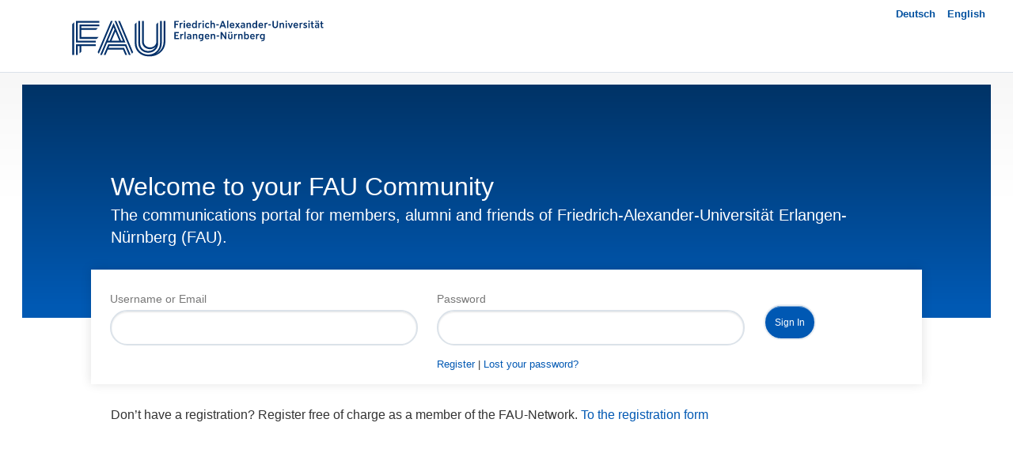

--- FILE ---
content_type: text/html; charset=UTF-8
request_url: https://community.fau.de/en/login/?redirect_to=https%3A%2F%2Fcommunity.fau.de%2F2021%2F05%2F21%2Fhandlungsempfehlungen-zu-sedierenden-medikamenten-in-der-palliativmedizin%2F
body_size: 12159
content:
<!DOCTYPE html> <!--[if IE 8]><html class="loginpage no-js lt-ie9" lang="en-US"> <![endif]--> <!--[if gt IE 8]><!--><html class="loginpage no-js" lang="en-US"> <!--<![endif]--><head><meta charset="UTF-8" /><meta name="viewport" content="width=device-width" /><title>Login | FAU Community</title><link rel="manifest" href="/en/superpwa-manifest.json"><link rel="prefetch" href="/en/superpwa-manifest.json"><meta name="theme-color" content="#04316a"><meta name="mobile-web-app-capable" content="yes"><meta name="apple-touch-fullscreen" content="yes"><meta name="apple-mobile-web-app-title" content="FAU Community App EN"><meta name="application-name" content="FAU Community App EN"><meta name="apple-mobile-web-app-capable" content="yes"><meta name="apple-mobile-web-app-status-bar-style" content="default"><link rel="apple-touch-icon"  href="https://community.fau.de/wp-content/uploads/2023/07/02_FAU-Community_App-Icon2_192px.png"><link rel="apple-touch-icon" sizes="192x192" href="https://community.fau.de/wp-content/uploads/2023/07/02_FAU-Community_App-Icon2_192px.png"><link rel="apple-touch-startup-image" media="screen and (device-width: 320px) and (device-height: 568px) and (-webkit-device-pixel-ratio: 2) and (orientation: landscape)" href="https://community.fau.de/wp-content/uploads/superpwa-splashIcons/super_splash_screens/icon_1136x640.png"/><link rel="apple-touch-startup-image" media="screen and (device-width: 320px) and (device-height: 568px) and (-webkit-device-pixel-ratio: 2) and (orientation: portrait)" href="https://community.fau.de/wp-content/uploads/superpwa-splashIcons/super_splash_screens/icon_640x1136.png"/><link rel="apple-touch-startup-image" media="screen and (device-width: 414px) and (device-height: 896px) and (-webkit-device-pixel-ratio: 3) and (orientation: landscape)" href="https://community.fau.de/wp-content/uploads/superpwa-splashIcons/super_splash_screens/icon_2688x1242.png"/><link rel="apple-touch-startup-image" media="screen and (device-width: 414px) and (device-height: 896px) and (-webkit-device-pixel-ratio: 2) and (orientation: landscape)" href="https://community.fau.de/wp-content/uploads/superpwa-splashIcons/super_splash_screens/icon_1792x828.png"/><link rel="apple-touch-startup-image" media="screen and (device-width: 375px) and (device-height: 812px) and (-webkit-device-pixel-ratio: 3) and (orientation: portrait)" href="https://community.fau.de/wp-content/uploads/superpwa-splashIcons/super_splash_screens/icon_1125x2436.png"/><link rel="apple-touch-startup-image" media="screen and (device-width: 414px) and (device-height: 896px) and (-webkit-device-pixel-ratio: 2) and (orientation: portrait)" href="https://community.fau.de/wp-content/uploads/superpwa-splashIcons/super_splash_screens/icon_828x1792.png"/><link rel="apple-touch-startup-image" media="screen and (device-width: 375px) and (device-height: 812px) and (-webkit-device-pixel-ratio: 3) and (orientation: landscape)" href="https://community.fau.de/wp-content/uploads/superpwa-splashIcons/super_splash_screens/icon_2436x1125.png"/><link rel="apple-touch-startup-image" media="screen and (device-width: 414px) and (device-height: 736px) and (-webkit-device-pixel-ratio: 3) and (orientation: portrait)" href="https://community.fau.de/wp-content/uploads/superpwa-splashIcons/super_splash_screens/icon_1242x2208.png"/><link rel="apple-touch-startup-image" media="screen and (device-width: 414px) and (device-height: 736px) and (-webkit-device-pixel-ratio: 3) and (orientation: landscape)" href="https://community.fau.de/wp-content/uploads/superpwa-splashIcons/super_splash_screens/icon_2208x1242.png"/><link rel="apple-touch-startup-image" media="screen and (device-width: 375px) and (device-height: 667px) and (-webkit-device-pixel-ratio: 2) and (orientation: landscape)" href="https://community.fau.de/wp-content/uploads/superpwa-splashIcons/super_splash_screens/icon_1334x750.png"/><link rel="apple-touch-startup-image" media="screen and (device-width: 375px) and (device-height: 667px) and (-webkit-device-pixel-ratio: 2) and (orientation: portrait)" href="https://community.fau.de/wp-content/uploads/superpwa-splashIcons/super_splash_screens/icon_750x1334.png"/><link rel="apple-touch-startup-image" media="screen and (device-width: 1024px) and (device-height: 1366px) and (-webkit-device-pixel-ratio: 2) and (orientation: landscape)" href="https://community.fau.de/wp-content/uploads/superpwa-splashIcons/super_splash_screens/icon_2732x2048.png"/><link rel="apple-touch-startup-image" media="screen and (device-width: 1024px) and (device-height: 1366px) and (-webkit-device-pixel-ratio: 2) and (orientation: portrait)" href="https://community.fau.de/wp-content/uploads/superpwa-splashIcons/super_splash_screens/icon_2048x2732.png"/><link rel="apple-touch-startup-image" media="screen and (device-width: 834px) and (device-height: 1194px) and (-webkit-device-pixel-ratio: 2) and (orientation: landscape)" href="https://community.fau.de/wp-content/uploads/superpwa-splashIcons/super_splash_screens/icon_2388x1668.png"/><link rel="apple-touch-startup-image" media="screen and (device-width: 834px) and (device-height: 1194px) and (-webkit-device-pixel-ratio: 2) and (orientation: portrait)" href="https://community.fau.de/wp-content/uploads/superpwa-splashIcons/super_splash_screens/icon_1668x2388.png"/><link rel="apple-touch-startup-image" media="screen and (device-width: 834px) and (device-height: 1112px) and (-webkit-device-pixel-ratio: 2) and (orientation: landscape)" href="https://community.fau.de/wp-content/uploads/superpwa-splashIcons/super_splash_screens/icon_2224x1668.png"/><link rel="apple-touch-startup-image" media="screen and (device-width: 414px) and (device-height: 896px) and (-webkit-device-pixel-ratio: 3) and (orientation: portrait)" href="https://community.fau.de/wp-content/uploads/superpwa-splashIcons/super_splash_screens/icon_1242x2688.png"/><link rel="apple-touch-startup-image" media="screen and (device-width: 834px) and (device-height: 1112px) and (-webkit-device-pixel-ratio: 2) and (orientation: portrait)" href="https://community.fau.de/wp-content/uploads/superpwa-splashIcons/super_splash_screens/icon_1668x2224.png"/><link rel="apple-touch-startup-image" media="screen and (device-width: 768px) and (device-height: 1024px) and (-webkit-device-pixel-ratio: 2) and (orientation: portrait)" href="https://community.fau.de/wp-content/uploads/superpwa-splashIcons/super_splash_screens/icon_1536x2048.png"/><link rel="apple-touch-startup-image" media="screen and (device-width: 768px) and (device-height: 1024px) and (-webkit-device-pixel-ratio: 2) and (orientation: landscape)" href="https://community.fau.de/wp-content/uploads/superpwa-splashIcons/super_splash_screens/icon_2048x1536.png"/><link rel="apple-touch-startup-image" media="screen and (device-width: 390px) and (device-height: 844px) and (-webkit-device-pixel-ratio: 3) and (orientation: portrait)" href="https://community.fau.de/wp-content/uploads/superpwa-splashIcons/super_splash_screens/icon_1170x2532.png"/><link rel="apple-touch-startup-image" media="screen and (device-width: 844px) and (device-height: 390px) and (-webkit-device-pixel-ratio: 3) and (orientation: landscape)" href="https://community.fau.de/wp-content/uploads/superpwa-splashIcons/super_splash_screens/icon_2532x1170.png"/><link rel="apple-touch-startup-image" media="screen and (device-width: 926px) and (device-height: 428px) and (-webkit-device-pixel-ratio: 3) and (orientation: landscape)" href="https://community.fau.de/wp-content/uploads/superpwa-splashIcons/super_splash_screens/icon_2778x1284.png"/><link rel="apple-touch-startup-image" media="screen and (device-width: 428px) and (device-height: 926px) and (-webkit-device-pixel-ratio: 3) and (orientation: portrait)" href="https://community.fau.de/wp-content/uploads/superpwa-splashIcons/super_splash_screens/icon_2532x1170.png"/><link rel="apple-touch-startup-image" media="screen and (device-width: 852px) and (device-height: 393px) and (-webkit-device-pixel-ratio: 3) and (orientation: landscape)" href="https://community.fau.de/wp-content/uploads/superpwa-splashIcons/super_splash_screens/icon_2556x1179.png"/><link rel="apple-touch-startup-image" media="screen and (device-width: 393px) and (device-height: 852px) and (-webkit-device-pixel-ratio: 3) and (orientation: portrait)" href="https://community.fau.de/wp-content/uploads/superpwa-splashIcons/super_splash_screens/icon_1179x2556.png"/><link rel="apple-touch-startup-image" media="screen and (device-width: 932px) and (device-height: 430px) and (-webkit-device-pixel-ratio: 3) and (orientation: landscape)" href="https://community.fau.de/wp-content/uploads/superpwa-splashIcons/super_splash_screens/icon_2796x1290.png"/><link rel="apple-touch-startup-image" media="screen and (device-width: 430px) and (device-height: 932px) and (-webkit-device-pixel-ratio: 3) and (orientation: portrait)" href="https://community.fau.de/wp-content/uploads/superpwa-splashIcons/super_splash_screens/icon_1290x2796.png"/><meta name='robots' content='max-image-preview:large' /> <script type="text/javascript">window._wpemojiSettings = {"baseUrl":"https:\/\/s.w.org\/images\/core\/emoji\/14.0.0\/72x72\/","ext":".png","svgUrl":"https:\/\/s.w.org\/images\/core\/emoji\/14.0.0\/svg\/","svgExt":".svg","source":{"concatemoji":"https:\/\/community.fau.de\/wp-includes\/js\/wp-emoji-release.min.js"}};
/*! This file is auto-generated */
!function(e,a,t){var n,r,o,i=a.createElement("canvas"),p=i.getContext&&i.getContext("2d");function s(e,t){p.clearRect(0,0,i.width,i.height),p.fillText(e,0,0);e=i.toDataURL();return p.clearRect(0,0,i.width,i.height),p.fillText(t,0,0),e===i.toDataURL()}function c(e){var t=a.createElement("script");t.src=e,t.defer=t.type="text/javascript",a.getElementsByTagName("head")[0].appendChild(t)}for(o=Array("flag","emoji"),t.supports={everything:!0,everythingExceptFlag:!0},r=0;r<o.length;r++)t.supports[o[r]]=function(e){if(p&&p.fillText)switch(p.textBaseline="top",p.font="600 32px Arial",e){case"flag":return s("\ud83c\udff3\ufe0f\u200d\u26a7\ufe0f","\ud83c\udff3\ufe0f\u200b\u26a7\ufe0f")?!1:!s("\ud83c\uddfa\ud83c\uddf3","\ud83c\uddfa\u200b\ud83c\uddf3")&&!s("\ud83c\udff4\udb40\udc67\udb40\udc62\udb40\udc65\udb40\udc6e\udb40\udc67\udb40\udc7f","\ud83c\udff4\u200b\udb40\udc67\u200b\udb40\udc62\u200b\udb40\udc65\u200b\udb40\udc6e\u200b\udb40\udc67\u200b\udb40\udc7f");case"emoji":return!s("\ud83e\udef1\ud83c\udffb\u200d\ud83e\udef2\ud83c\udfff","\ud83e\udef1\ud83c\udffb\u200b\ud83e\udef2\ud83c\udfff")}return!1}(o[r]),t.supports.everything=t.supports.everything&&t.supports[o[r]],"flag"!==o[r]&&(t.supports.everythingExceptFlag=t.supports.everythingExceptFlag&&t.supports[o[r]]);t.supports.everythingExceptFlag=t.supports.everythingExceptFlag&&!t.supports.flag,t.DOMReady=!1,t.readyCallback=function(){t.DOMReady=!0},t.supports.everything||(n=function(){t.readyCallback()},a.addEventListener?(a.addEventListener("DOMContentLoaded",n,!1),e.addEventListener("load",n,!1)):(e.attachEvent("onload",n),a.attachEvent("onreadystatechange",function(){"complete"===a.readyState&&t.readyCallback()})),(e=t.source||{}).concatemoji?c(e.concatemoji):e.wpemoji&&e.twemoji&&(c(e.twemoji),c(e.wpemoji)))}(window,document,window._wpemojiSettings);</script> <style type="text/css">img.wp-smiley,
img.emoji {
	display: inline !important;
	border: none !important;
	box-shadow: none !important;
	height: 1em !important;
	width: 1em !important;
	margin: 0 0.07em !important;
	vertical-align: -0.1em !important;
	background: none !important;
	padding: 0 !important;
}</style><link rel='stylesheet' id='parent-style-css' href='https://community.fau.de/wp-content/themes/community.base/style.min.css' type='text/css' media='all' /><link rel='stylesheet' id='foundation-css' href='https://community.fau.de/wp-content/themes/community.base/css/foundation.min.css' type='text/css' media='all' /><link rel='stylesheet' id='community-fau-style-css' href='https://community.fau.de/wp-content/themes/community.fau-erlangen/style.css' type='text/css' media='all' /><link rel='stylesheet' id='community-app-style-css' href='https://community.fau.de/wp-content/plugins/mtm-community-app/css/app.css' type='text/css' media='all' /><link rel='stylesheet' id='community-app-style-1-css' href='https://community.fau.de/wp-content/plugins/mtm-community-app/css/app_1.css' type='text/css' media='all' /><link rel='stylesheet' id='community-fau-event-css' href='https://community.fau.de/wp-content/plugins/mtm-events-epay-gateway/css/mtm-event-form.css' type='text/css' media='all' /><link rel='stylesheet' id='foundation-icon-css' href='https://community.fau.de/wp-content/plugins/easy-foundation-shortcodes/styles/foundation-icons.css' type='text/css' media='all' /><link rel='stylesheet' id='wp-block-library-css' href='https://community.fau.de/wp-includes/css/dist/block-library/style.min.css' type='text/css' media='all' /><link rel='stylesheet' id='bp-member-block-css' href='https://community.fau.de/wp-content/plugins/buddypress/bp-members/css/blocks/member.min.css' type='text/css' media='all' /><link rel='stylesheet' id='bp-members-block-css' href='https://community.fau.de/wp-content/plugins/buddypress/bp-members/css/blocks/members.min.css' type='text/css' media='all' /><link rel='stylesheet' id='bp-group-block-css' href='https://community.fau.de/wp-content/plugins/buddypress/bp-groups/css/blocks/group.min.css' type='text/css' media='all' /><link rel='stylesheet' id='bp-groups-block-css' href='https://community.fau.de/wp-content/plugins/buddypress/bp-groups/css/blocks/groups.min.css' type='text/css' media='all' /><link rel='stylesheet' id='classic-theme-styles-css' href='https://community.fau.de/wp-includes/css/classic-themes.min.css' type='text/css' media='all' /><style id='global-styles-inline-css' type='text/css'>body{--wp--preset--color--black: #000000;--wp--preset--color--cyan-bluish-gray: #abb8c3;--wp--preset--color--white: #ffffff;--wp--preset--color--pale-pink: #f78da7;--wp--preset--color--vivid-red: #cf2e2e;--wp--preset--color--luminous-vivid-orange: #ff6900;--wp--preset--color--luminous-vivid-amber: #fcb900;--wp--preset--color--light-green-cyan: #7bdcb5;--wp--preset--color--vivid-green-cyan: #00d084;--wp--preset--color--pale-cyan-blue: #8ed1fc;--wp--preset--color--vivid-cyan-blue: #0693e3;--wp--preset--color--vivid-purple: #9b51e0;--wp--preset--gradient--vivid-cyan-blue-to-vivid-purple: linear-gradient(135deg,rgba(6,147,227,1) 0%,rgb(155,81,224) 100%);--wp--preset--gradient--light-green-cyan-to-vivid-green-cyan: linear-gradient(135deg,rgb(122,220,180) 0%,rgb(0,208,130) 100%);--wp--preset--gradient--luminous-vivid-amber-to-luminous-vivid-orange: linear-gradient(135deg,rgba(252,185,0,1) 0%,rgba(255,105,0,1) 100%);--wp--preset--gradient--luminous-vivid-orange-to-vivid-red: linear-gradient(135deg,rgba(255,105,0,1) 0%,rgb(207,46,46) 100%);--wp--preset--gradient--very-light-gray-to-cyan-bluish-gray: linear-gradient(135deg,rgb(238,238,238) 0%,rgb(169,184,195) 100%);--wp--preset--gradient--cool-to-warm-spectrum: linear-gradient(135deg,rgb(74,234,220) 0%,rgb(151,120,209) 20%,rgb(207,42,186) 40%,rgb(238,44,130) 60%,rgb(251,105,98) 80%,rgb(254,248,76) 100%);--wp--preset--gradient--blush-light-purple: linear-gradient(135deg,rgb(255,206,236) 0%,rgb(152,150,240) 100%);--wp--preset--gradient--blush-bordeaux: linear-gradient(135deg,rgb(254,205,165) 0%,rgb(254,45,45) 50%,rgb(107,0,62) 100%);--wp--preset--gradient--luminous-dusk: linear-gradient(135deg,rgb(255,203,112) 0%,rgb(199,81,192) 50%,rgb(65,88,208) 100%);--wp--preset--gradient--pale-ocean: linear-gradient(135deg,rgb(255,245,203) 0%,rgb(182,227,212) 50%,rgb(51,167,181) 100%);--wp--preset--gradient--electric-grass: linear-gradient(135deg,rgb(202,248,128) 0%,rgb(113,206,126) 100%);--wp--preset--gradient--midnight: linear-gradient(135deg,rgb(2,3,129) 0%,rgb(40,116,252) 100%);--wp--preset--duotone--dark-grayscale: url('#wp-duotone-dark-grayscale');--wp--preset--duotone--grayscale: url('#wp-duotone-grayscale');--wp--preset--duotone--purple-yellow: url('#wp-duotone-purple-yellow');--wp--preset--duotone--blue-red: url('#wp-duotone-blue-red');--wp--preset--duotone--midnight: url('#wp-duotone-midnight');--wp--preset--duotone--magenta-yellow: url('#wp-duotone-magenta-yellow');--wp--preset--duotone--purple-green: url('#wp-duotone-purple-green');--wp--preset--duotone--blue-orange: url('#wp-duotone-blue-orange');--wp--preset--font-size--small: 13px;--wp--preset--font-size--medium: 20px;--wp--preset--font-size--large: 36px;--wp--preset--font-size--x-large: 42px;--wp--preset--spacing--20: 0.44rem;--wp--preset--spacing--30: 0.67rem;--wp--preset--spacing--40: 1rem;--wp--preset--spacing--50: 1.5rem;--wp--preset--spacing--60: 2.25rem;--wp--preset--spacing--70: 3.38rem;--wp--preset--spacing--80: 5.06rem;--wp--preset--shadow--natural: 6px 6px 9px rgba(0, 0, 0, 0.2);--wp--preset--shadow--deep: 12px 12px 50px rgba(0, 0, 0, 0.4);--wp--preset--shadow--sharp: 6px 6px 0px rgba(0, 0, 0, 0.2);--wp--preset--shadow--outlined: 6px 6px 0px -3px rgba(255, 255, 255, 1), 6px 6px rgba(0, 0, 0, 1);--wp--preset--shadow--crisp: 6px 6px 0px rgba(0, 0, 0, 1);}:where(.is-layout-flex){gap: 0.5em;}body .is-layout-flow > .alignleft{float: left;margin-inline-start: 0;margin-inline-end: 2em;}body .is-layout-flow > .alignright{float: right;margin-inline-start: 2em;margin-inline-end: 0;}body .is-layout-flow > .aligncenter{margin-left: auto !important;margin-right: auto !important;}body .is-layout-constrained > .alignleft{float: left;margin-inline-start: 0;margin-inline-end: 2em;}body .is-layout-constrained > .alignright{float: right;margin-inline-start: 2em;margin-inline-end: 0;}body .is-layout-constrained > .aligncenter{margin-left: auto !important;margin-right: auto !important;}body .is-layout-constrained > :where(:not(.alignleft):not(.alignright):not(.alignfull)){max-width: var(--wp--style--global--content-size);margin-left: auto !important;margin-right: auto !important;}body .is-layout-constrained > .alignwide{max-width: var(--wp--style--global--wide-size);}body .is-layout-flex{display: flex;}body .is-layout-flex{flex-wrap: wrap;align-items: center;}body .is-layout-flex > *{margin: 0;}:where(.wp-block-columns.is-layout-flex){gap: 2em;}.has-black-color{color: var(--wp--preset--color--black) !important;}.has-cyan-bluish-gray-color{color: var(--wp--preset--color--cyan-bluish-gray) !important;}.has-white-color{color: var(--wp--preset--color--white) !important;}.has-pale-pink-color{color: var(--wp--preset--color--pale-pink) !important;}.has-vivid-red-color{color: var(--wp--preset--color--vivid-red) !important;}.has-luminous-vivid-orange-color{color: var(--wp--preset--color--luminous-vivid-orange) !important;}.has-luminous-vivid-amber-color{color: var(--wp--preset--color--luminous-vivid-amber) !important;}.has-light-green-cyan-color{color: var(--wp--preset--color--light-green-cyan) !important;}.has-vivid-green-cyan-color{color: var(--wp--preset--color--vivid-green-cyan) !important;}.has-pale-cyan-blue-color{color: var(--wp--preset--color--pale-cyan-blue) !important;}.has-vivid-cyan-blue-color{color: var(--wp--preset--color--vivid-cyan-blue) !important;}.has-vivid-purple-color{color: var(--wp--preset--color--vivid-purple) !important;}.has-black-background-color{background-color: var(--wp--preset--color--black) !important;}.has-cyan-bluish-gray-background-color{background-color: var(--wp--preset--color--cyan-bluish-gray) !important;}.has-white-background-color{background-color: var(--wp--preset--color--white) !important;}.has-pale-pink-background-color{background-color: var(--wp--preset--color--pale-pink) !important;}.has-vivid-red-background-color{background-color: var(--wp--preset--color--vivid-red) !important;}.has-luminous-vivid-orange-background-color{background-color: var(--wp--preset--color--luminous-vivid-orange) !important;}.has-luminous-vivid-amber-background-color{background-color: var(--wp--preset--color--luminous-vivid-amber) !important;}.has-light-green-cyan-background-color{background-color: var(--wp--preset--color--light-green-cyan) !important;}.has-vivid-green-cyan-background-color{background-color: var(--wp--preset--color--vivid-green-cyan) !important;}.has-pale-cyan-blue-background-color{background-color: var(--wp--preset--color--pale-cyan-blue) !important;}.has-vivid-cyan-blue-background-color{background-color: var(--wp--preset--color--vivid-cyan-blue) !important;}.has-vivid-purple-background-color{background-color: var(--wp--preset--color--vivid-purple) !important;}.has-black-border-color{border-color: var(--wp--preset--color--black) !important;}.has-cyan-bluish-gray-border-color{border-color: var(--wp--preset--color--cyan-bluish-gray) !important;}.has-white-border-color{border-color: var(--wp--preset--color--white) !important;}.has-pale-pink-border-color{border-color: var(--wp--preset--color--pale-pink) !important;}.has-vivid-red-border-color{border-color: var(--wp--preset--color--vivid-red) !important;}.has-luminous-vivid-orange-border-color{border-color: var(--wp--preset--color--luminous-vivid-orange) !important;}.has-luminous-vivid-amber-border-color{border-color: var(--wp--preset--color--luminous-vivid-amber) !important;}.has-light-green-cyan-border-color{border-color: var(--wp--preset--color--light-green-cyan) !important;}.has-vivid-green-cyan-border-color{border-color: var(--wp--preset--color--vivid-green-cyan) !important;}.has-pale-cyan-blue-border-color{border-color: var(--wp--preset--color--pale-cyan-blue) !important;}.has-vivid-cyan-blue-border-color{border-color: var(--wp--preset--color--vivid-cyan-blue) !important;}.has-vivid-purple-border-color{border-color: var(--wp--preset--color--vivid-purple) !important;}.has-vivid-cyan-blue-to-vivid-purple-gradient-background{background: var(--wp--preset--gradient--vivid-cyan-blue-to-vivid-purple) !important;}.has-light-green-cyan-to-vivid-green-cyan-gradient-background{background: var(--wp--preset--gradient--light-green-cyan-to-vivid-green-cyan) !important;}.has-luminous-vivid-amber-to-luminous-vivid-orange-gradient-background{background: var(--wp--preset--gradient--luminous-vivid-amber-to-luminous-vivid-orange) !important;}.has-luminous-vivid-orange-to-vivid-red-gradient-background{background: var(--wp--preset--gradient--luminous-vivid-orange-to-vivid-red) !important;}.has-very-light-gray-to-cyan-bluish-gray-gradient-background{background: var(--wp--preset--gradient--very-light-gray-to-cyan-bluish-gray) !important;}.has-cool-to-warm-spectrum-gradient-background{background: var(--wp--preset--gradient--cool-to-warm-spectrum) !important;}.has-blush-light-purple-gradient-background{background: var(--wp--preset--gradient--blush-light-purple) !important;}.has-blush-bordeaux-gradient-background{background: var(--wp--preset--gradient--blush-bordeaux) !important;}.has-luminous-dusk-gradient-background{background: var(--wp--preset--gradient--luminous-dusk) !important;}.has-pale-ocean-gradient-background{background: var(--wp--preset--gradient--pale-ocean) !important;}.has-electric-grass-gradient-background{background: var(--wp--preset--gradient--electric-grass) !important;}.has-midnight-gradient-background{background: var(--wp--preset--gradient--midnight) !important;}.has-small-font-size{font-size: var(--wp--preset--font-size--small) !important;}.has-medium-font-size{font-size: var(--wp--preset--font-size--medium) !important;}.has-large-font-size{font-size: var(--wp--preset--font-size--large) !important;}.has-x-large-font-size{font-size: var(--wp--preset--font-size--x-large) !important;}
.wp-block-navigation a:where(:not(.wp-element-button)){color: inherit;}
:where(.wp-block-columns.is-layout-flex){gap: 2em;}
.wp-block-pullquote{font-size: 1.5em;line-height: 1.6;}</style><link rel='stylesheet' id='wpml-blocks-css' href='https://community.fau.de/wp-content/plugins/sitepress-multilingual-cms/dist/css/blocks/styles.css' type='text/css' media='all' /><link rel='stylesheet' id='bbp-default-css' href='https://community.fau.de/wp-content/plugins/bbpress/templates/default/css/bbpress.min.css' type='text/css' media='all' /><link rel='stylesheet' id='bp-legacy-css-css' href='https://community.fau.de/wp-content/plugins/buddypress/bp-templates/bp-legacy/css/buddypress.min.css' type='text/css' media='screen' /><link rel='stylesheet' id='events-manager-css' href='https://community.fau.de/wp-content/plugins/events-manager/includes/css/events-manager.min.css' type='text/css' media='all' /><style id='events-manager-inline-css' type='text/css'>body .em { --font-family : inherit; --font-weight : inherit; --font-size : 1em; }</style><link rel='stylesheet' id='events-manager-pro-css' href='https://community.fau.de/wp-content/plugins/events-manager-pro/includes/css/events-manager-pro.css' type='text/css' media='all' /><link rel='stylesheet' id='dashicons-css' href='https://community.fau.de/wp-includes/css/dashicons.min.css' type='text/css' media='all' /><link rel='stylesheet' id='save-users-css-css' href='https://community.fau.de/wp-content/plugins/mtm-bp-save-users/assets/css/save-users.min.css' type='text/css' media='all' /><link rel='stylesheet' id='tag-users-css-css' href='https://community.fau.de/wp-content/plugins/mtm-bp-tag-users/assets/css/tag-users.css' type='text/css' media='all' /><link rel='stylesheet' id='wpml-legacy-dropdown-0-css' href='//community.fau.de/wp-content/plugins/sitepress-multilingual-cms/templates/language-switchers/legacy-dropdown/style.min.css' type='text/css' media='all' /><style id='wpml-legacy-dropdown-0-inline-css' type='text/css'>.wpml-ls-statics-shortcode_actions{background-color:#ffffff;}.wpml-ls-statics-shortcode_actions, .wpml-ls-statics-shortcode_actions .wpml-ls-sub-menu, .wpml-ls-statics-shortcode_actions a {border-color:#cdcdcd;}.wpml-ls-statics-shortcode_actions a {color:#444444;background-color:#ffffff;}.wpml-ls-statics-shortcode_actions a:hover,.wpml-ls-statics-shortcode_actions a:focus {color:#000000;background-color:#eeeeee;}.wpml-ls-statics-shortcode_actions .wpml-ls-current-language>a {color:#444444;background-color:#ffffff;}.wpml-ls-statics-shortcode_actions .wpml-ls-current-language:hover>a, .wpml-ls-statics-shortcode_actions .wpml-ls-current-language>a:focus {color:#000000;background-color:#eeeeee;}</style><link rel='stylesheet' id='mass_messaging_in_buddypress-frontend-css' href='https://community.fau.de/wp-content/plugins/mass-messaging-in-buddypress/assets/css/frontend.css' type='text/css' media='all' /><link rel='stylesheet' id='superpwa-cta-button-css-css' href='https://community.fau.de/wp-content/plugins/super-progressive-web-apps-pro/assets/css/superpwa-cta.css' type='text/css' media='all' /><link rel='stylesheet' id='cms-navigation-style-base-css' href='https://community.fau.de/wp-content/plugins/wpml-cms-nav/res/css/cms-navigation-base.css' type='text/css' media='screen' /><link rel='stylesheet' id='cms-navigation-style-css' href='https://community.fau.de/wp-content/plugins/wpml-cms-nav/res/css/cms-navigation.css' type='text/css' media='screen' /><link rel='stylesheet' id='line-awesome-css' href='https://community.fau.de/wp-content/themes/community.fau-erlangen/css/line-awesome/css/line-awesome.min.css' type='text/css' media='all' /><link rel='stylesheet' id='normalize-css' href='https://community.fau.de/wp-content/themes/community.base/css/normalize.min.css' type='text/css' media='all' /><link rel='stylesheet' id='recent-posts-widget-with-thumbnails-public-style-css' href='https://community.fau.de/wp-content/plugins/recent-posts-widget-with-thumbnails/public.css' type='text/css' media='all' /><link rel='stylesheet' id='wp-pagenavi-css' href='https://community.fau.de/wp-content/plugins/wp-pagenavi/pagenavi-css.css' type='text/css' media='all' /><link rel='stylesheet' id='bp_embed_activity-css' href='https://community.fau.de/wp-content/plugins/buddypress-embed-activity/includes/css/embed-activity.css' type='text/css' media='all' /><link rel='stylesheet' id='bp_embed_activity_jquery_ui-css' href='https://community.fau.de/wp-content/plugins/buddypress-embed-activity/includes/css/jquery-ui-1.11.3/jquery-ui.min.css' type='text/css' media='all' /> <script type='text/javascript' src='https://community.fau.de/wp-includes/js/jquery/jquery.min.js' id='jquery-core-js'></script> <script type='text/javascript' src='https://community.fau.de/wp-includes/js/jquery/jquery-migrate.min.js' id='jquery-migrate-js'></script> <script type='text/javascript' src='https://community.fau.de/wp-includes/js/dist/vendor/wp-polyfill-inert.min.js' id='wp-polyfill-inert-js'></script> <script type='text/javascript' src='https://community.fau.de/wp-includes/js/dist/vendor/regenerator-runtime.min.js' id='regenerator-runtime-js'></script> <script type='text/javascript' src='https://community.fau.de/wp-includes/js/dist/vendor/wp-polyfill.min.js' id='wp-polyfill-js'></script> <script type='text/javascript' src='https://community.fau.de/wp-includes/js/dist/hooks.min.js' id='wp-hooks-js'></script> <script type='text/javascript' src='https://community.fau.de/wp-includes/js/dist/i18n.min.js' id='wp-i18n-js'></script> <script type='text/javascript' id='wp-i18n-js-after'>wp.i18n.setLocaleData( { 'text direction\u0004ltr': [ 'ltr' ] } );
wp.i18n.setLocaleData( { 'text direction\u0004ltr': [ 'ltr' ] } );</script> <script type='text/javascript' src='https://community.fau.de/wp-content/plugins/mtm-community-app/js/app.js' id='community-app-js-js'></script> <script type='text/javascript' id='bp-confirm-js-extra'>var BP_Confirm = {"are_you_sure":"Are you sure?"};</script> <script type='text/javascript' src='https://community.fau.de/wp-content/plugins/buddypress/bp-core/js/confirm.min.js' id='bp-confirm-js'></script> <script type='text/javascript' src='https://community.fau.de/wp-content/plugins/buddypress/bp-groups/js/widget-groups.min.js' id='groups_widget_groups_list-js-js'></script> <script type='text/javascript' src='https://community.fau.de/wp-content/plugins/buddypress/bp-friends/js/widget-friends.min.js' id='bp_core_widget_friends-js-js'></script> <script type='text/javascript' src='https://community.fau.de/wp-content/plugins/buddypress/bp-core/js/widget-members.min.js' id='bp-widget-members-js'></script> <script type='text/javascript' src='https://community.fau.de/wp-content/plugins/buddypress/bp-core/js/jquery-query.min.js' id='bp-jquery-query-js'></script> <script type='text/javascript' src='https://community.fau.de/wp-content/plugins/buddypress/bp-core/js/vendor/jquery-cookie.min.js' id='bp-jquery-cookie-js'></script> <script type='text/javascript' src='https://community.fau.de/wp-content/plugins/buddypress/bp-core/js/vendor/jquery-scroll-to.min.js' id='bp-jquery-scroll-to-js'></script> <script type='text/javascript' id='bp-legacy-js-js-extra'>var BP_DTheme = {"accepted":"Accepted","close":"Close","comments":"comments","leave_group_confirm":"Are you sure you want to leave this group?","mark_as_fav":"Favorite","my_favs":"My Favorites","rejected":"Rejected","remove_fav":"Remove Favorite","show_all":"Show all","show_all_comments":"Show all comments for this thread","show_x_comments":"Show all comments (%d)","unsaved_changes":"Your profile has unsaved changes. If you leave the page, the changes will be lost.","view":"View","store_filter_settings":""};</script> <script type='text/javascript' src='https://community.fau.de/wp-content/plugins/buddypress/bp-templates/bp-legacy/js/buddypress.min.js' id='bp-legacy-js-js'></script> <script type='text/javascript' id='events-manager-js-extra'>var EM = {"ajaxurl":"https:\/\/community.fau.de\/wp-admin\/admin-ajax.php?em_lang=en_US&lang=en","locationajaxurl":"https:\/\/community.fau.de\/wp-admin\/admin-ajax.php?action=locations_search&em_lang=en_US&lang=en","firstDay":"1","locale":"en","dateFormat":"yy-mm-dd","ui_css":"https:\/\/community.fau.de\/wp-content\/plugins\/events-manager\/includes\/css\/jquery-ui\/build.min.css","show24hours":"1","is_ssl":"1","autocomplete_limit":"10","calendar":{"breakpoints":{"small":560,"medium":908,"large":false}},"phone":"","datepicker":{"format":"d.m.Y"},"search":{"breakpoints":{"small":650,"medium":850,"full":false}},"url":"https:\/\/community.fau.de\/wp-content\/plugins\/events-manager","bookingInProgress":"Please wait while the booking is being submitted.","tickets_save":"Save Ticket","bookingajaxurl":"https:\/\/community.fau.de\/wp-admin\/admin-ajax.php?em_lang=en_US&lang=en","bookings_export_save":"Export Bookings","bookings_settings_save":"Save Settings","booking_delete":"Are you sure you want to delete?","booking_offset":"30","bookings":{"submit_button":{"text":{"default":"Buchung abschicken","free":"Buchung abschicken","payment":"Buchung abschicken","processing":"Verarbeitet ..."}},"update_listener":""},"bb_full":"Booked up","bb_book":"Book now","bb_booking":"Booking ...","bb_booked":"Booking sent","bb_error":"Booking error. Try again?","bb_cancel":"Cancel booking","bb_canceling":"Cancelling ...","bb_cancelled":"Cancelled","bb_cancel_error":"Error while cancelling. Try again?","txt_search":"Search","txt_searching":"Searching...","txt_loading":"Loading...","event_detach_warning":"Are you sure you want to detach this event? By doing so, this event will be independent of the recurring set of events.\n\nAll translations of this event will be detached from the recurring event.","delete_recurrence_warning":"Are you sure you want to delete all recurrences of this event? All events will be moved to trash.","disable_bookings_warning":"Are you sure you want to disable bookings? If you do this and save, you will lose all previous bookings. If you wish to prevent further bookings, reduce the number of spaces available to the amount of bookings you currently have","booking_warning_cancel":"Sie sie sicher, dass Sie Ihre Buchung stornieren wollen?","cache":""};</script> <script type='text/javascript' src='https://community.fau.de/wp-content/plugins/events-manager/includes/js/events-manager.min.js' id='events-manager-js'></script> <script type='text/javascript' src='https://community.fau.de/wp-content/plugins/events-manager-pro/includes/js/events-manager-pro.js' id='events-manager-pro-js'></script> <script type='text/javascript' src='https://community.fau.de/wp-content/plugins/mtm-bp-save-users/assets/js/save-users.min.js' id='save-users-js-js'></script> <script type='text/javascript' src='https://community.fau.de/wp-includes/js/jquery/ui/core.min.js' id='jquery-ui-core-js'></script> <script type='text/javascript' src='https://community.fau.de/wp-includes/js/jquery/ui/menu.min.js' id='jquery-ui-menu-js'></script> <script type='text/javascript' src='https://community.fau.de/wp-includes/js/dist/dom-ready.min.js' id='wp-dom-ready-js'></script> <script type='text/javascript' src='https://community.fau.de/wp-includes/js/dist/a11y.min.js' id='wp-a11y-js'></script> <script type='text/javascript' id='jquery-ui-autocomplete-js-extra'>var uiAutocompleteL10n = {"noResults":"No results found.","oneResult":"1 result found. Use up and down arrow keys to navigate.","manyResults":"%d results found. Use up and down arrow keys to navigate.","itemSelected":"Item selected."};</script> <script type='text/javascript' src='https://community.fau.de/wp-includes/js/jquery/ui/autocomplete.min.js' id='jquery-ui-autocomplete-js'></script> <script type='text/javascript' src='https://community.fau.de/wp-content/plugins/mtm-bp-tag-users/assets/js/tag-users.js' id='tag-users-js-js'></script> <script type='text/javascript' src='//community.fau.de/wp-content/plugins/sitepress-multilingual-cms/templates/language-switchers/legacy-dropdown/script.min.js' id='wpml-legacy-dropdown-0-js'></script> <script type='text/javascript' src='https://community.fau.de/wp-content/plugins/mass-messaging-in-buddypress/assets/js/frontend.min.js' id='mass_messaging_in_buddypress-frontend-js'></script> <script type='text/javascript' src='https://community.fau.de/wp-content/themes/community.base/js/vendor/custom.modernizr.js' id='modernizr-js'></script> <script type='text/javascript' id='init_upn_app-js-extra'>var UPN_Notifier = {"asset_url":"https:\/\/community.fau.de\/wp-content\/plugins\/ultimate-push-notifications\/assets\/","ajax_url":"https:\/\/community.fau.de\/wp-admin\/admin-ajax.php?action=upn_ajax&cs_token=c6397548e1","current_user":{"user_id":0,"user_name":""},"apiKey":"AIzaSyCuAcEOftG6e9zruUYDQj7GbD5GRjMRs1Q","authDomain":"matoma-pwa.firebaseapp.com","databaseURL":"https:\/\/matoma-pwa.firebaseio.com","projectId":"matoma-pwa","storageBucket":"matoma-pwa.firebasestorage.app","messagingSenderId":"332937144615","appId":"1:332937144615:web:35cd6ec9285e8199b4a102","key":"AAAATYSZqSc:APA91bFm_hrZ1cXrv3vpVHaHHa5JKVs2maWXNGcE6R6CAOevuvTMd8J3vBkC7E83pVes9FhQwTKl-JELMKs6iBbRQps8HerFNYNhkgJDnd32tM0Tw2AsU8h4graRZG7K7bJ3tQmKtkvv","measurementId":"G-VF5PC8KXR9"};</script> <script type='text/javascript' src='https://community.fau.de/wp-content/plugins/ultimate-push-notifications/assets/js/app-upn.js' id='init_upn_app-js'></script> <script type='text/javascript' src='https://community.fau.de/wp-content/plugins/buddypress-embed-activity/includes/js/knockout.js' id='knockout-js'></script> <link rel="canonical" href="https://community.fau.de/en/login/" /><link rel="alternate" type="application/json+oembed" href="https://community.fau.de/en/wp-json/oembed/1.0/embed?url=https%3A%2F%2Fcommunity.fau.de%2Fen%2Flogin%2F" /><link rel="alternate" type="text/xml+oembed" href="https://community.fau.de/en/wp-json/oembed/1.0/embed?url=https%3A%2F%2Fcommunity.fau.de%2Fen%2Flogin%2F&#038;format=xml" /><meta name="generator" content="WPML ver:4.6.3 stt:1,3;" /><link rel="alternate" hreflang="de" href="https://community.fau.de/login/" /><link rel="alternate" hreflang="en" href="https://community.fau.de/en/login/" /><link rel="alternate" hreflang="x-default" href="https://community.fau.de/login/" /> <script type="text/javascript">var ajaxurl = 'https://community.fau.de/wp-admin/admin-ajax.php?lang=en&bpml_filter=true';</script> <style type="text/css">.em-coupon-code { width:150px; }
			#em-coupon-loading { display:inline-block; width:16px; height: 16px; margin-left:4px; background:url(https://community.fau.de/wp-content/plugins/events-manager-pro/includes/images/spinner.gif)}
			.em-coupon-message { display:inline-block; margin:5px 0px 0px 105px; text-indent:22px; }
			.em-coupon-success { color:green; background:url(https://community.fau.de/wp-content/plugins/events-manager-pro/includes/images/success.png) 0px 0px no-repeat }
			.em-coupon-error { color:red; background:url(https://community.fau.de/wp-content/plugins/events-manager-pro/includes/images/error.png) 0px 0px no-repeat }
			.em-cart-coupons-form .em-coupon-message{ margin:5px 0px 0px 0px; }
			#em-coupon-loading { margin-right:4px; }</style><link rel="icon" href="https://community.fau.de/wp-content/uploads/2022/11/cropped-IMG_20221109_194646-32x32.jpg" sizes="32x32" /><link rel="icon" href="https://community.fau.de/wp-content/uploads/2022/11/cropped-IMG_20221109_194646-192x192.jpg" sizes="192x192" /><meta name="msapplication-TileImage" content="https://community.fau.de/wp-content/uploads/2022/11/cropped-IMG_20221109_194646-270x270.jpg" /><style type="text/css" id="wp-custom-css">h3.em-booking-section-title.em-booking-form-summary-title {
    padding: 0 !important;
}</style></head><body class="login"><div class="clearfix header"><div class="centered center"><header id="masthead" class="site-header" role="banner"><div class="header-container"><div class="app-header"><div class="app-header-left"></div><div class="app-header-center"><div class="screen-title"><img src="/wp-content/uploads/2023/07/ZUR_FAU-KP_Logo_FAU-Community_RZ-1.svg"></div></div><div class="app-header-right"> <i class="las la-comment-dots OpenChat"></i></div><div class="app-header-mediathek-search"><div class="app-header-mediathek-search-trigger"><div class="app-header-mediathek-search-trigger-inner"> Extendet search</div></div><div class="app-header-mediathek-search-content"></div></div></div><div class="header-links right"><div class="clearfix"><div id="lang_select_3"><ul><li><a href="https://community.fau.de/login/?redirect_to=https://community.fau.de/2021/05/21/handlungsempfehlungen-zu-sedierenden-medikamenten-in-der-palliativmedizin/">Deutsch </a></li><li><a href="https://community.fau.de/en/login/?redirect_to=https://community.fau.de/2021/05/21/handlungsempfehlungen-zu-sedierenden-medikamenten-in-der-palliativmedizin/">English </a></li></ul></div></div></div><div class="logo-pos"><div class="logo matoma-imagemap"><a href="https://community.fau.de/login">&nbsp;</a></div></div></div></header></div></div><div id="page-container"><div class="hfeed site"><div class="wrapper login row"><style>.maintenance{
	margin-top: 170px;
}
.maintenance .maintenanceImage img {
	display: block;
	height: 280px;
	margin: 0 auto;
}
.maintenance .maintenanceText .maintenanceHint{
	width: 80%;
    	margin: 0 auto;
	
	margin: 90px auto;
	padding: 30px 50px;
	background: #fff;
	
	color: #0058B3;
    	font-size: 20px;
	line-height: 30px;
	-webkit-box-shadow: 0 1px 3px rgb(0 0 0 / 13%);
	box-shadow: 0 -1px 13px rgb(0 0 0 / 13%);
}</style><main id="page-container"><section class="inner-container"><section class="row"><section class="column large-12 stoerer"><aside class="background"></aside><section class="title-container"><h1>Welcome to your FAU Community</h1><h2>The communications portal for members, alumni and friends of Friedrich-Alexander-Universität Erlangen-Nürnberg (FAU).</h2></section><h1 class="isPWA" style="margin-top: 45px; text-align: center; color: #ffffff;">Welcome to your</h1><div class="isPWA"  style="display:flex; justify-content: center;"><img width="265" align="center" src="/wp-content/uploads/2023/07/BUTTON_FAU-Community_hellblau.svg" /></div><section class="loginform"><div class="login-form-container"><form name="loginform" id="loginform" action="https://community.fau.de/wp-login.php?lang=en" method="post"><h3>Login</h3><p class="login-username"> <label for="user_login">Username or Email</label> <input type="text" name="log" id="user_login" autocomplete="username" class="input" value="" size="20" /></p><p class="login-password"> <label for="user_pass">Password</label> <input type="password" name="pwd" id="user_pass" autocomplete="current-password" spellcheck="false" class="input" value="" size="20" /></p><p class="login-nav"><a href="https://community.fau.de/en/register/">Register</a> | <a href="https://community.fau.de/wp-login.php?lang=en&action=lostpassword">Lost your password?</a></p><p class="login-remember"><label><input name="rememberme" type="checkbox" id="rememberme" value="forever" /> Remember Me</label></p><p class="login-submit"> <input type="submit" name="wp-submit" id="wp-submit" class="button button-primary" value="Sign In" /> <input type="hidden" name="redirect_to" value="https://community.fau.de/2021/05/21/handlungsempfehlungen-zu-sedierenden-medikamenten-in-der-palliativmedizin/" /></p><input type="hidden" name="members_redirect_to" value="1" /></form></div></section></section><section class="column large-12"><div class="entry-content"><p style="font-size: 16px; line-height: 1.6em;">Don’t have a registration? Register free of charge as a member of the FAU-Network. <a style="color: #0058b3; font-size: 16px;" href="https://community.fau.de/en/register/">To the registration form</a></p></div></section></section></section></main> <script>var $loginForm = jQuery('#loginform');
    var $nav = $loginForm.find('.login-nav');
    var $remember = $loginForm.find('.login-remember');
    $loginForm.append($remember).append($nav);</script> </div></div></div><footer id="footer"><div class="container"><div class="row" style="max-width: 1224px"><div class="column medium-3"> <img class="footer-mark" src="https://community.fau.de/wp-content/themes/community.fau-erlangen/img/FAU_Logo_Bildmarke.svg" /><div><div class="textwidget"></div></div></div><div class="column medium-3 address"><div><div class="textwidget"><span itemprop="name">Friedrich-Alexander-Universität<br> Erlangen-Nürnberg</span> <br> <span itemprop="streetAddress">Schlossplatz 4</span><br> <span itemprop="postalCode">91054</span> <span itemprop="addressLocality">Erlangen</span> <br> <span itemprop="addressCountry"></span></div></div></div><div class="column medium-3"><div><h5 class="widgettitle">Contact</h5><div class="menu-footer-menue-dritte-spalte-en-container"><ul id="menu-footer-menue-dritte-spalte-en" class="menu"><li id="menu-item-5502" class="menu-item menu-item-type-custom menu-item-object-custom menu-item-5502"><a target="_blank" rel="noopener" href="https://www.fau.eu/alumni/">FAU Alumni Management</a></li><li id="menu-item-5503" class="menu-item menu-item-type-custom menu-item-object-custom menu-item-5503"><a target="_blank" rel="noopener" href="https://www.fau.eu/imprint">Imprint</a></li></ul></div></div></div><div class="column medium-3"><div><h5 class="widgettitle">More information</h5><div class="menu-footer-menue-vierte-spalte-en-container"><ul id="menu-footer-menue-vierte-spalte-en" class="menu"><li id="menu-item-11794" class="menu-item menu-item-type-post_type menu-item-object-page menu-item-11794"><a target="_blank" rel="noopener privacy-policy" href="https://community.fau.de/en/privacy/">Privacy</a></li><li id="menu-item-11793" class="menu-item menu-item-type-post_type menu-item-object-page menu-item-11793"><a target="_blank" rel="noopener" href="https://community.fau.de/en/conditions-of-use/">Terms of use and netiquette (users)</a></li><li id="menu-item-11802" class="menu-item menu-item-type-post_type menu-item-object-page menu-item-11802"><a href="https://community.fau.de/en/accessibility/">Accessibility</a></li></ul></div></div><div id="lang_select_2"><ul><li><a href="https://community.fau.de/login/?redirect_to=https://community.fau.de/2021/05/21/handlungsempfehlungen-zu-sedierenden-medikamenten-in-der-palliativmedizin/">Deutsch </a></li><li><a href="https://community.fau.de/en/login/?redirect_to=https://community.fau.de/2021/05/21/handlungsempfehlungen-zu-sedierenden-medikamenten-in-der-palliativmedizin/">English </a></li></ul></div></div></div><div class="row sub-footer"><div class="column medium-12"> FAU Community 2026</div></div></div></footer> <script type="text/javascript" id="bbp-swap-no-js-body-class">document.body.className = document.body.className.replace( 'bbp-no-js', 'bbp-js' );</script> <a href="#" class="mtmNewPostButton"><div><i class="la la-edit"></i><div class="commentText">Comment</div><div class="WriteUpdateText">Write Update</div></div></a><div class="appIntro"><div class="logo"><img src="/wp-content/uploads/2023/07/ZUR_FAU-KP_Logo_FAU-Community_RZ-1.svg"/></div><div class="skip">skip <i class="la la-times-circle"></i></div><div class="menu-app-intro-eng-container"><ul id="menu-app-intro-eng" class="appIntroMenu"><li id="menu-item-11790" class="menu-item menu-item-type-custom menu-item-object-custom"><div class="slideInner"><span class="slideTitle">The <br> FAU Alumni Network</span><span class="slideImg"> <img src="/wp-content/uploads/2023/07/Alumni_Badge.jpg"/></span><span class="slideDesc">Good to know: Alumni are automatically part of the "FAU Alumni Network" group and benefit from a wide range of advantages.</span></div></li><li id="menu-item-11792" class="menu-item menu-item-type-custom menu-item-object-custom"><div class="slideInner"><span class="slideTitle">Create groups</span><span class="slideImg"> <img src="/wp-content/uploads/2023/07/Guppen-gruenden.jpg"/></span><span class="slideDesc">Want to start a group for your region or a special interest group? <br> <a href="mailto:alumni@fau.de">We'll gladly assist you.</a></span></div></li></ul></div><div class="slideNextButton"><button class="NextButton"> continue</button></div><div class="slideNav"> <span class="navDot item-11790" data-slidenr="1" ></span><span class="navDot item-11792" data-slidenr="2" ></span></div></div><div class="mtm-app-action-nav"><div class="dark-overlay"></div><nav> <span class="touchBar"></span><ul><ul><nav></div><div class="superpwa-sticky-banner" id="superpwa-sticky-bar" style="background-color:#004a9f;top:0;transition: top 0.5s linear;" data-style="background-color:#004a9f;top:0;transition: top 0.5s linear;" data-position="top"><div class="superpwa-cta-btn superpwa-add-via-class"><div class="superpwa-stky-blk" style="background-color:#004a9f;"><h2 style="color:#ffffff">Now New: The FAU Community App!</h2> <span class="superpwa-butn" style="background-color:#ffffff;color:#004a9f;font-size:13px">Install App</span></div></div> <a href="#close_banner" class="superpwa_add_home_close">&times;</a></div><div id="superpwa-iossafari-a2h-banner"  class="" style="display:none;"> <img class="superpwa-logo-icon"  src="https://community.fau.de/wp-content/webp-express/webp-images/uploads/2023/07/02_FAU-Community_App-Icon2_192px.png.webp"/><div class="superpwa-ov-txt"><p> Please use your Safari browser to install the app! Install the FAU Community App on your iPhone by clicking on the share icon <img class="superpwa-a2h-icon" src="/wp-content/plugins/super-progressive-web-apps-pro/assets/img/upload.png"> in the menu bar at the bottom of the screen. Now scroll down in the selection list, select <span class="ath">"Add to home screen"</span> and confirm with <span class="ath">"add"</span> at the top.</p></div> <a class="superpwa_ios_message_close">&times;</a> <span class="arrow"></span></div><script type='text/javascript' src='https://community.fau.de/wp-content/plugins/mtm-events-epay-gateway/js/form-price.js' id='event-price-js-js'></script> <script type='text/javascript' src='https://community.fau.de/wp-includes/js/comment-reply.min.js' id='comment-reply-js'></script> <script type='text/javascript' id='superpwa-register-sw-js-extra'>var superpwa_sw = {"url":"\/en\/superpwa-sw.js?2.4.3","disable_addtohome":"1","enableOnDesktop":"1"};</script> <script type='text/javascript' src='https://community.fau.de/wp-content/plugins/super-progressive-web-apps/public/js/register-sw.js' id='superpwa-register-sw-js'></script> <script type='text/javascript' id='superpwa_ptrfp_lib_script-js-extra'>var superpwa_ptr_obj = {"instrPullToRefresh":"Nach unten ziehen zum neu laden","instrReleaseToRefresh":"Loslassen zum neu laden","instrRefreshing":"L\u00e4dt...","instrptr_font_size":"0.85em","instrptr_font_color":"#e9edf2"};</script> <script type='text/javascript' src='https://community.fau.de/wp-content/plugins/super-progressive-web-apps/admin/js/superpwa-ptr-lib.min.js' id='superpwa_ptrfp_lib_script-js'></script> <script type='text/javascript' id='superpwa-cta-button-script-js-extra'>var superpwa_cta = {"a2h_sticky_on_desktop_cta":"1","a2h_sticky_on_tablet_cta":"0","a2h_banner_without_scroll_cta":"1","a2h_banner_delay_cta":"0","a2h_banner_delay_sec_cta":"5","a2h_banner_on_scroll":"1","a2h_sticky_on_android":"1","a2h_sticky_on_ios":"1","a2h_sticky_show_only_on_ios":"0"};</script> <script type='text/javascript' src='https://community.fau.de/wp-content/plugins/super-progressive-web-apps-pro/assets/js/superpwa-frontend-cta.js' id='superpwa-cta-button-script-js'></script> <script type='text/javascript' src='https://community.fau.de/wp-content/themes/community.fau-erlangen/js/activity-like-button.js' id='activity_like_button_ajax-js'></script> <script type='text/javascript' src='https://community.fau.de/wp-content/themes/community.fau-erlangen/js/scroll-pattern.js' id='scroll-behavior-js'></script> <script type='text/javascript' id='my_loadmore-js-extra'>var mtm_loadmore_params = {"ajaxurl":"https:\/\/community.fau.de\/wp-admin\/admin-ajax.php","posts":"null","current_page":"1","max_page":null};</script> <script type='text/javascript' src='https://community.fau.de/wp-content/themes/community.fau-erlangen/js/my_loadmore.js' id='my_loadmore-js'></script> <script type='text/javascript' id='like_button_ajax-js-extra'>var like_button_mtm = {"ajaxurl":"https:\/\/community.fau.de\/wp-admin\/admin-ajax.php","title":"Login","id":"1"};</script> <script type='text/javascript' src='https://community.fau.de/wp-content/themes/community.fau-erlangen/js/like-button.js' id='like_button_ajax-js'></script> <script type='text/javascript' src='https://community.fau.de/wp-content/themes/community.base/js/plugins/jquery.placeholder.min.js' id='jquery-placeholder-js'></script> <script type='text/javascript' src='https://community.fau.de/wp-content/themes/community.base/js/foundation.min.js' id='foundation-js'></script> <script type='text/javascript' src='https://community.fau.de/wp-content/themes/community.fau-erlangen/js/default.min.js' id='community-fau-js-js'></script> <script type='text/javascript' src='https://community.fau.de/wp-content/plugins/ultimate-push-notifications/assets/plugins/firebase/js/firebase-app.js' id='firebase-app-js'></script> <script type='text/javascript' src='https://community.fau.de/wp-content/plugins/ultimate-push-notifications/assets/plugins/firebase/js/firebase-messaging.js' id='firebase-messaging-js'></script> <script type='text/javascript' src='https://community.fau.de/wp-content/plugins/ultimate-push-notifications/assets/plugins/firebase/js/firebaseInit.min.js' id='init_firebase_app-js'></script> <script type='text/javascript' id='bp_embed_activity-js-extra'>var BP_EMBED_ACTIVITY = {"fail_upload_text":"Wrong format!\nFile is not supported below a list of supported file extensions.\njpeg, jpg, gif, png, ico","file_types_images":["jpeg","jpg","gif","png","ico"],"file_types_documents":["adp","as","avi","csv","bz","bz2","cs","css","deb","doc","docx","eps","exe","fh","fl","gz","htm","html","iso","java","json","m4a","mov","mdb","mp3","mpeg","msp","ods","odt","ogg","pdf","ppt","pps","pptx","ps","rb","rar","rtf","sql","swf","tar","txt","wav","xls","xlsx","xml","zip","jpeg","jpg","gif","png","ico"],"saveButton":"Post Update","fileUploaderDragText":"Drop files here to upload!","fileUploaderUploadButtonText":"Upload a file!","fileUploaderCancelButtonText":"Cancel!","fileUploaderFailUploadText":"Upload failed!","fileUploaderMassegesTypeError":"Unfortunately the file(s) you selected weren't the type we were expecting. Only {extensions} files are allowed.","fileUploaderMassegesSizeError":"{file} is too large, maximum file size is {sizeLimit}.","fileUploaderMassegesMinSizeError":"{file} is too small, minimum file size is {minSizeLimit}.","fileUploaderMassegesEmptyError":"{file} is empty, please select files again without it.","fileUploaderMassegesOnLeave":"The files are being uploaded, if you leave now the upload will be cancelled.","colorboxCurrent":"Image {current} of {total}","colorboxPrevious":"previous","colorboxNext":"next","colorboxClose":"close","colorboxXhrError":"This content failed to load.","colorboxImgError":"This image failed to load.","pollHtmlForm":"<div class=\"clear\"><\/div><div class=\"poll\"><input type=\"text\" name=\"poll[]\" value=\"\" \/> <div class=\"add ui-state-default ui-corner-all\"><span class=\"ui-icon ui-icon-plus\"><\/span><\/div><\/div>","taskStatus":[{"name":"Not started","value":"stop"},{"name":"In progress","value":"play"},{"name":"Postponed","value":"pause"},{"name":"Complete","value":"check"},{"name":"Canceled","value":"x"}],"taskUser":[],"taskUpdateHtml":"<div class=\"updateTask\">    <div class=\"form-group\">        <div style=\"float: left; margin-right: 4px;\" class=\"control-label\"><strong class=\"ng-binding\">Status: <\/strong><\/div>        <div>            <div class=\"btn-group\" data-bind=\"foreach: taskStatus\">                <button data-bind=\"click: $parent.setStatus.bind($data), css: $parent.setButtonClass($data['value']) \" type=\"button\" class=\"btn btn-xxs \"><i data-bind=\"css: $parent.setIconClass($data['value'])\" class=\"fi \"><\/i> <span data-bind=\"text: $data['name']\">Nicht gestartet<\/span><\/button>            <\/div>        <\/div>        <div class=\"clear\"><\/div>    <\/div>    <div class=\"clearfix\"><\/div><\/div>"};</script> <script type='text/javascript' src='https://community.fau.de/wp-content/plugins/buddypress-embed-activity/includes/js/embed-activity-main.js' id='bp_embed_activity-js'></script> <script type='text/javascript' src='https://community.fau.de/wp-includes/js/jquery/ui/mouse.min.js' id='jquery-ui-mouse-js'></script> <script type='text/javascript' src='https://community.fau.de/wp-includes/js/jquery/ui/sortable.min.js' id='jquery-ui-sortable-js'></script> <script type='text/javascript' src='https://community.fau.de/wp-content/plugins/buddypress-embed-activity/includes/js/jquery.colorbox-min.js' id='bp_embed_activity_colorbox-js'></script> <script type='text/javascript' src='https://community.fau.de/wp-content/plugins/buddypress-embed-activity/includes/js/fileuploader.js' id='fileuploader-js'></script> <style>ul li.superpwa-installable-btn-class a{
		            color: #004a9f !important;    
		            width:100% !important;
		        }
		       .superpwa-installable-btn-class{
		          background-color: #ffffff ;    
		       } 
			   @media all and (display-mode: fullscreen) {
				.superpwa-installable-btn-class {
					display:none !important;
				}}
				@media all and  (display-mode: minimal-ui) {
				.superpwa-installable-btn-class {
					display:none !important;
				}}
				@media all and (display-mode: standalone) {
				.superpwa-installable-btn-class {
					display:none !important;
				}}</style></body></html>

--- FILE ---
content_type: text/css
request_url: https://community.fau.de/wp-content/plugins/mtm-events-epay-gateway/css/mtm-event-form.css
body_size: 1617
content:
/*Allgemeine Formfelder Style*/
.event-template-default.single input[type="text"], 
.event-template-default.single input[type="password"], 
.event-template-default.single input[type="date"], 
.event-template-default.single input[type="datetime"], 
.event-template-default.single input[type="datetime-local"], 
.event-template-default.single input[type="month"], 
.event-template-default.single input[type="week"], 
.event-template-default.single input[type="email"], 
.event-template-default.single input[type="number"], 
.event-template-default.single input[type="search"], 
.event-template-default.single input[type="tel"], 
.event-template-default.single input[type="time"], 
.event-template-default.single input[type="url"], 
.event-template-default.single textarea, 
.event-template-default.single select,
.event-template-default.single input[type="text"]:focus, 
.event-template-default.single input[type="password"]:focus, 
.event-template-default.single input[type="date"]:focus,
.event-template-default.single input[type="datetime"]:focus, 
.event-template-default.single input[type="datetime-local"]:focus, 
.event-template-default.single input[type="month"]:focus, 
.event-template-default.single input[type="week"]:focus, 
.event-template-default.single input[type="email"]:focus, 
.event-template-default.single input[type="number"]:focus, 
.event-template-default.single input[type="search"]:focus, 
.event-template-default.single input[type="tel"]:focus, 
.event-template-default.single input[type="time"]:focus, 
.event-template-default.single input[type="url"]:focus, 
.event-template-default.single textarea:focus,
.event-template-default.single select:focus{
    box-shadow: none;
    border-radius: 5px;
    background: #ffffff;
    border: 1px solid Black;
    border-color: #dbe2e9;
    padding: 0.5em;
    height: 2.5em;
    font-size: 16px;
    width: 75%;
}

.event-template-default.single input[type="text"]:focus, 
.event-template-default.single input[type="password"]:focus, 
.event-template-default.single input[type="date"]:focus,
.event-template-default.single input[type="datetime"]:focus, 
.event-template-default.single input[type="datetime-local"]:focus, 
.event-template-default.single input[type="month"]:focus, 
.event-template-default.single input[type="week"]:focus, 
.event-template-default.single input[type="email"]:focus, 
.event-template-default.single input[type="number"]:focus, 
.event-template-default.single input[type="search"]:focus, 
.event-template-default.single input[type="tel"]:focus, 
.event-template-default.single input[type="time"]:focus, 
.event-template-default.single input[type="url"]:focus, 
.event-template-default.single textarea:focus,
.event-template-default.single select:focus,
.event-template-default.single select[multiple]:focus,
.event-template-default.single select[multiple]{
    border: 1px solid #004A9F !important;
}

.event-template-default.single input:read-only,
.event-template-default.single input:read-only:focus {
	background: #e9e9e9;
        color: gray;
	border: 1px solid #004A9F !important;
}

.event-template-default.single p.input-group.input-checkbox {
    display: flex;
    flex-direction: row-reverse;
    justify-content: flex-end;
    align-items: center;
    gap: 10px;    
}

.event-template-default.single input[type="checkbox"], input[type="radio"] {
    margin-bottom: 8px;
}

.event-template-default.single .em-bs-cell-qty {
    width: 15px;
}

@media only screen and (max-width: 600px) {
	.event-template-default.single input[type="text"], 
	.event-template-default.single input[type="password"], 
	.event-template-default.single input[type="date"], 
	.event-template-default.single input[type="datetime"], 
	.event-template-default.single input[type="datetime-local"], 
	.event-template-default.single input[type="month"], 
	.event-template-default.single input[type="week"], 
	.event-template-default.single input[type="email"], 
	.event-template-default.single input[type="number"], 
	.event-template-default.single input[type="search"], 
	.event-template-default.single input[type="tel"], 
	.event-template-default.single input[type="time"], 
	.event-template-default.single input[type="url"], 
	.event-template-default.single textarea, 
	.event-template-default.single select,
	.event-template-default.single input[type="text"]:focus, 
	.event-template-default.single input[type="password"]:focus, 
	.event-template-default.single input[type="date"]:focus,
	.event-template-default.single input[type="datetime"]:focus, 
	.event-template-default.single input[type="datetime-local"]:focus, 
	.event-template-default.single input[type="month"]:focus, 
	.event-template-default.single input[type="week"]:focus, 
	.event-template-default.single input[type="email"]:focus, 
	.event-template-default.single input[type="number"]:focus, 
	.event-template-default.single input[type="search"]:focus, 
	.event-template-default.single input[type="tel"]:focus, 
	.event-template-default.single input[type="time"]:focus, 
	.event-template-default.single input[type="url"]:focus, 
	.event-template-default.single textarea:focus,
	.event-template-default.single select:focus{
		width: 100%;
	}
}

/*Labels Abstand*/
.em-booking-form label, .em-booking-form label span {
    padding-bottom: 3px;
    font-size: 16px;
    color: black;
}

.single-event .em-booking-form-section-details p label {
    font-weight: 700;
}
    

/*Textarea und multiselect h�he*/
.event-template-default.single textarea:focus,
.event-template-default.single textarea, 
.event-template-default.single select[multiple]:focus,
.event-template-default.single select[multiple]
{
    height: 6em;
}



/*Ausblenden Ticket und Teilnehmer*/
.event-template-default.single .attendees-avatars,
.em-booking-form-section-tickets,
h3.em-booking-section-title.em-booking-form-details-title {
    display: none;
}

/*Fehlermeldungen*/
.em-booking-message.em-booking-message-error p {
    color: red;
    margin: 12px 0;
}

/*Absenden button*/
input.em-form-submit.em-booking-submit.em-button {
    border-radius: 5px;
    background-color: #04316A !important;
    color: white !important;
    border: none;
    padding: 10px;
    font-size: 16px;
}

input.em-form-submit.em-booking-submit.em-button:hover {
    background-color: #004A9F !important;
}

/*Summery Zeilen und Gesamtbetrag*/
.em-bs-row {
    display: flex;
    flex-direction: row;
    gap: 15px;
    margin-bottom: 15px;
}

.em-bs-section.em-bs-section-total .em-bs-cell-desc {
    font-weight: bold;
}

.event #buddypress, .event .item-description.row .large-12.small-12.twelve.columns,
.single-event #content #event-item-header-content,
.em-event-booking-form.input,
.single-event #page-container .entry-content h2,
.single-event #page-container .entry-content h3{
    padding: 0 15px;
}

.single-event #content #event-item-header-content [class*=item] span {
    float: none;
    font-weight: bold;
}

.single-event #content #event-item-header-content [class*=item] span a{
    font-weight: 400;
}

	
.single-event #content #event-item-header-content [class*=item],
.single-event #content #event-item-header-content [class*=item] a{
    color: black;
    font-size: 14px;
    line-height: 1.3;
}



.single-event #page-container .entry-content .item-description h2, 
.single-event #page-container .entry-content .item-description h3{
    padding-left: 0;
}

.em-bs-section.em-bs-section-items .em-bs-cell-qty,
.em-bs-section.em-bs-section-items .em-bs-cell-desc span.em-bs-qty-x ,
.single-event #content #event-item-header-content [class*=item]::before {
    display: none;
}

.em-bs-row.em-bs-row-item:before {
    content: '-';
}

section.em-booking-form-section-confirm input.em-form-submit.em-booking-submit{
    margin: 10px 0;
}


/*Event Booking Anzeige*/
.mtm-event-row span.mtm-event-row-lable {
    font-weight: bold;
}

.em-booking-message.em-booking-message-success,
.em-event-booking-form  {
    line-height: 26px;
}

.single-event #page-container .entry-content h2, 
.single-event #page-container .entry-content h3 {
    font-size: 20px;
    color: #004682;
    font-weight: bold;
    font-family: arial, verdana;
    margin-top: 50px;
}

.single-event #content h1 {
    font-weight: bold;
}

.single-event #content #item-actions [class*=item] a.em-cancel-button {
    display: none;
}

.em-event-booking-form a.mtm-button {
    border: 1px solid #0058B3;
    background-color: #0058B3;
    color: white;
    border-radius: 5px;
    width: fit-content;
    padding: 5px 10px;
    white-space: nowrap;
}

.em-event-booking-form a.mtm-button:hover {

    background-color: #04316A;
}

.item-description.row, .item-description.row .alert-box.secondary.radius {
    font-size: 14px;
}


--- FILE ---
content_type: text/javascript
request_url: https://community.fau.de/wp-content/themes/community.base/js/vendor/custom.modernizr.js
body_size: 2762
content:
/*! modernizr 3.0.0-alpha.4 (Custom Build) | MIT *
 * http://modernizr.com/download/#-fileinput-ie8compat-inlinesvg-svg-svgclippaths-mq-prefixes-shiv-teststyles !*/
!function(e,t,n){function a(e,t){return typeof e===t}function r(){var e,t,n,r,o,i,s;for(var l in d){if(e=[],t=d[l],t.name&&(e.push(t.name.toLowerCase()),t.options&&t.options.aliases&&t.options.aliases.length))for(n=0;n<t.options.aliases.length;n++)e.push(t.options.aliases[n].toLowerCase());for(r=a(t.fn,"function")?t.fn():t.fn,o=0;o<e.length;o++)i=e[o],s=i.split("."),1===s.length?Modernizr[s[0]]=r:(!Modernizr[s[0]]||Modernizr[s[0]]instanceof Boolean||(Modernizr[s[0]]=new Boolean(Modernizr[s[0]])),Modernizr[s[0]][s[1]]=r),c.push((r?"":"no-")+s.join("-"))}}function o(e){var t=m.className,n=Modernizr._config.classPrefix||"";if(p&&(t=t.baseVal),Modernizr._config.enableJSClass){var a=new RegExp("(^|\\s)"+n+"no-js(\\s|$)");t=t.replace(a,"$1"+n+"js$2")}Modernizr._config.enableClasses&&(t+=" "+n+e.join(" "+n),p?m.className.baseVal=t:m.className=t)}function i(){return"function"!=typeof t.createElement?t.createElement(arguments[0]):p?t.createElementNS.call(t,"http://www.w3.org/2000/svg",arguments[0]):t.createElement.apply(t,arguments)}function s(){var e=t.body;return e||(e=i(p?"svg":"body"),e.fake=!0),e}function l(e,n,a,r){var o,l,c,d,u="modernizr",f=i("div"),p=s();if(parseInt(a,10))for(;a--;)c=i("div"),c.id=r?r[a]:u+(a+1),f.appendChild(c);return o=i("style"),o.type="text/css",o.id="s"+u,(p.fake?p:f).appendChild(o),p.appendChild(f),o.styleSheet?o.styleSheet.cssText=e:o.appendChild(t.createTextNode(e)),f.id=u,p.fake&&(p.style.background="",p.style.overflow="hidden",d=m.style.overflow,m.style.overflow="hidden",m.appendChild(p)),l=n(f,e),p.fake?(p.parentNode.removeChild(p),m.style.overflow=d,m.offsetHeight):f.parentNode.removeChild(f),!!l}var c=[],d=[],u={_version:"3.0.0-alpha.4",_config:{classPrefix:"",enableClasses:!0,enableJSClass:!0,usePrefixes:!0},_q:[],on:function(e,t){var n=this;setTimeout(function(){t(n[e])},0)},addTest:function(e,t,n){d.push({name:e,fn:t,options:n})},addAsyncTest:function(e){d.push({name:null,fn:e})}},Modernizr=function(){};Modernizr.prototype=u,Modernizr=new Modernizr,Modernizr.addTest("ie8compat",!e.addEventListener&&!!t.documentMode&&7===t.documentMode),Modernizr.addTest("svg",!!t.createElementNS&&!!t.createElementNS("http://www.w3.org/2000/svg","svg").createSVGRect);var f=u._config.usePrefixes?" -webkit- -moz- -o- -ms- ".split(" "):[];u._prefixes=f;var m=t.documentElement,p="svg"===m.nodeName.toLowerCase();p||!function(e,t){function n(e,t){var n=e.createElement("p"),a=e.getElementsByTagName("head")[0]||e.documentElement;return n.innerHTML="x<style>"+t+"</style>",a.insertBefore(n.lastChild,a.firstChild)}function a(){var e=w.elements;return"string"==typeof e?e.split(" "):e}function r(e,t){var n=w.elements;"string"!=typeof n&&(n=n.join(" ")),"string"!=typeof e&&(e=e.join(" ")),w.elements=n+" "+e,c(t)}function o(e){var t=y[e[g]];return t||(t={},v++,e[g]=v,y[v]=t),t}function i(e,n,a){if(n||(n=t),u)return n.createElement(e);a||(a=o(n));var r;return r=a.cache[e]?a.cache[e].cloneNode():h.test(e)?(a.cache[e]=a.createElem(e)).cloneNode():a.createElem(e),!r.canHaveChildren||p.test(e)||r.tagUrn?r:a.frag.appendChild(r)}function s(e,n){if(e||(e=t),u)return e.createDocumentFragment();n=n||o(e);for(var r=n.frag.cloneNode(),i=0,s=a(),l=s.length;l>i;i++)r.createElement(s[i]);return r}function l(e,t){t.cache||(t.cache={},t.createElem=e.createElement,t.createFrag=e.createDocumentFragment,t.frag=t.createFrag()),e.createElement=function(n){return w.shivMethods?i(n,e,t):t.createElem(n)},e.createDocumentFragment=Function("h,f","return function(){var n=f.cloneNode(),c=n.createElement;h.shivMethods&&("+a().join().replace(/[\w\-:]+/g,function(e){return t.createElem(e),t.frag.createElement(e),'c("'+e+'")'})+");return n}")(w,t.frag)}function c(e){e||(e=t);var a=o(e);return!w.shivCSS||d||a.hasCSS||(a.hasCSS=!!n(e,"article,aside,dialog,figcaption,figure,footer,header,hgroup,main,nav,section{display:block}mark{background:#FF0;color:#000}template{display:none}")),u||l(e,a),e}var d,u,f="3.7.2",m=e.html5||{},p=/^<|^(?:button|map|select|textarea|object|iframe|option|optgroup)$/i,h=/^(?:a|b|code|div|fieldset|h1|h2|h3|h4|h5|h6|i|label|li|ol|p|q|span|strong|style|table|tbody|td|th|tr|ul)$/i,g="_html5shiv",v=0,y={};!function(){try{var e=t.createElement("a");e.innerHTML="<xyz></xyz>",d="hidden"in e,u=1==e.childNodes.length||function(){t.createElement("a");var e=t.createDocumentFragment();return"undefined"==typeof e.cloneNode||"undefined"==typeof e.createDocumentFragment||"undefined"==typeof e.createElement}()}catch(n){d=!0,u=!0}}();var w={elements:m.elements||"abbr article aside audio bdi canvas data datalist details dialog figcaption figure footer header hgroup main mark meter nav output picture progress section summary template time video",version:f,shivCSS:m.shivCSS!==!1,supportsUnknownElements:u,shivMethods:m.shivMethods!==!1,type:"default",shivDocument:c,createElement:i,createDocumentFragment:s,addElements:r};e.html5=w,c(t)}(this,t),Modernizr.addTest("fileinput",function(){if(navigator.userAgent.match(/(Android (1.0|1.1|1.5|1.6|2.0|2.1))|(Windows Phone (OS 7|8.0))|(XBLWP)|(ZuneWP)|(w(eb)?OSBrowser)|(webOS)|(Kindle\/(1.0|2.0|2.5|3.0))/))return!1;var e=i("input");return e.type="file",!e.disabled}),Modernizr.addTest("inlinesvg",function(){var e=i("div");return e.innerHTML="<svg/>","http://www.w3.org/2000/svg"==("undefined"!=typeof SVGRect&&e.firstChild&&e.firstChild.namespaceURI)});var h={}.toString;Modernizr.addTest("svgclippaths",function(){return!!t.createElementNS&&/SVGClipPath/.test(h.call(t.createElementNS("http://www.w3.org/2000/svg","clipPath")))});var g=function(){var t=e.matchMedia||e.msMatchMedia;return t?function(e){var n=t(e);return n&&n.matches||!1}:function(t){var n=!1;return l("@media "+t+" { #modernizr { position: absolute; } }",function(t){n="absolute"==(e.getComputedStyle?e.getComputedStyle(t,null):t.currentStyle).position}),n}}();u.mq=g;u.testStyles=l;r(),o(c),delete u.addTest,delete u.addAsyncTest;for(var v=0;v<Modernizr._q.length;v++)Modernizr._q[v]();e.Modernizr=Modernizr}(window,document);

--- FILE ---
content_type: text/javascript
request_url: https://community.fau.de/wp-content/themes/community.fau-erlangen/js/like-button.js
body_size: 718
content:
jQuery(document).ready(function ($) {

	var $heart = $('.la-heart');
  var $spinner = $('.lds-ring');
  
  var clicked = false;
	
	$('.heart-post').click(function(){
    if(!clicked){
      clicked = true;
  		var elemId = $(this).find($heart).attr('id');
  		var likes = 1;
    
      var spinner = $(this).find($spinner);
    
      console.log(spinner);
    
      spinner.css("display", "block");
    
      var this_heart = $(this).find($heart);
		
  		var text = $(this).find('div.like-count');
    
  		if($(this).find('div.like-count').length !== 0){
  			likes = parseInt($(this).find('div.like-count').html()) + 1;
  		}
		
  		jQuery.ajax({
          		type: 'POST',
  		        url: like_button_mtm.ajaxurl,
  		        data: {
  		            action: 'serversidefunction',
  		            title: like_button_mtm.title,
  			    id: elemId,
  			    likes: likes,
  		        },
  		        success: function (data, textStatus, XMLHttpRequest) {
        				text.html(data);
        				text.css("display", "inline");	
                if(this_heart.hasClass("las")){
                  this_heart.removeClass("las");
                  this_heart.addClass("lar");
                }else{
                  this_heart.removeClass("lar");
                  this_heart.addClass("las");
                }
              
                spinner.css("display", "none");
                clicked = false;
  		        },
  		        error: function (XMLHttpRequest, textStatus, errorThrown) {
  		            alert(errorThrown);
                  spinner.css("display", "none");
  		        }
  		    });
  	
      }
    });
  
  
  var $show_likes = $('.other_likes');
  
  $show_likes.click(function(){
    $popup = $(this).closest('.text-content').find('.like_by_popup').html();
    $("body").prepend($popup);
  });
  
});

function closePopup(){
  document.getElementsByClassName('mtm_liked_by')[0].remove();

}